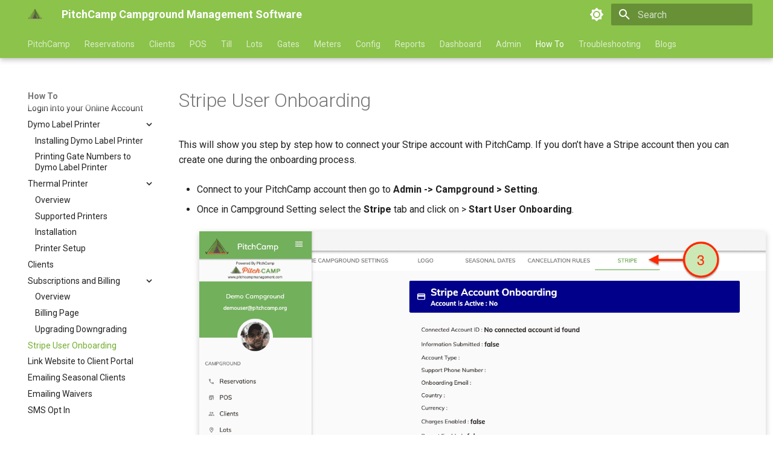

--- FILE ---
content_type: text/html; charset=utf-8
request_url: https://www.pitchcampmanagement.com/docs/howto/stripe_user_onboarding/
body_size: 8838
content:

<!doctype html>
<html lang="en" class="no-js">
  <head>
    
      <meta charset="utf-8">
      <meta name="viewport" content="width=device-width,initial-scale=1">
      
        <meta name="description" content="Online booking software for campgrounds.">
      
      
        <meta name="author" content="Luc Legault">
      
      
      
        <link rel="prev" href="../billing/upgrading_downgrading/">
      
      
        <link rel="next" href="../link_website_to_your_client_portal/">
      
      
      <link rel="icon" href="../../assets/images/favicon.png">
      <meta name="generator" content="mkdocs-1.5.3, mkdocs-material-9.4.6">
    
    
      
        <title>Stripe User Onboarding - PitchCamp Campground Management Software</title>
      
    
    
      <link rel="stylesheet" href="../../assets/stylesheets/main.35e1ed30.min.css">
      
        
        <link rel="stylesheet" href="../../assets/stylesheets/palette.356b1318.min.css">
      
      


    
    
      
    
    
      
        
        
        <link rel="preconnect" href="https://fonts.gstatic.com" crossorigin>
        <link rel="stylesheet" href="https://fonts.googleapis.com/css?family=Roboto:300,300i,400,400i,700,700i%7CRoboto+Mono:400,400i,700,700i&display=fallback">
        <style>:root{--md-text-font:"Roboto";--md-code-font:"Roboto Mono"}</style>
      
    
    
    <script>__md_scope=new URL("../..",location),__md_hash=e=>[...e].reduce((e,_)=>(e<<5)-e+_.charCodeAt(0),0),__md_get=(e,_=localStorage,t=__md_scope)=>JSON.parse(_.getItem(t.pathname+"."+e)),__md_set=(e,_,t=localStorage,a=__md_scope)=>{try{t.setItem(a.pathname+"."+e,JSON.stringify(_))}catch(e){}}</script>
    
      

    
    
    
  </head>
  
  
    
    
      
    
    
    
    
    <body dir="ltr" data-md-color-scheme="default" data-md-color-primary="light-green" data-md-color-accent="deep-orange">
  
    
    
      <script>var palette=__md_get("__palette");if(palette&&"object"==typeof palette.color)for(var key of Object.keys(palette.color))document.body.setAttribute("data-md-color-"+key,palette.color[key])</script>
    
    <input class="md-toggle" data-md-toggle="drawer" type="checkbox" id="__drawer" autocomplete="off">
    <input class="md-toggle" data-md-toggle="search" type="checkbox" id="__search" autocomplete="off">
    <label class="md-overlay" for="__drawer"></label>
    <div data-md-component="skip">
      
    </div>
    <div data-md-component="announce">
      
    </div>
    
    
      

  

<header class="md-header md-header--shadow md-header--lifted" data-md-component="header">
  <nav class="md-header__inner md-grid" aria-label="Header">
    <a href="../.." title="PitchCamp Campground Management Software" class="md-header__button md-logo" aria-label="PitchCamp Campground Management Software" data-md-component="logo">
      
  <img src="../../assets/images/favicon.png" alt="logo">

    </a>
    <label class="md-header__button md-icon" for="__drawer">
      
      <svg xmlns="http://www.w3.org/2000/svg" viewBox="0 0 24 24"><path d="M3 6h18v2H3V6m0 5h18v2H3v-2m0 5h18v2H3v-2Z"/></svg>
    </label>
    <div class="md-header__title" data-md-component="header-title">
      <div class="md-header__ellipsis">
        <div class="md-header__topic">
          <span class="md-ellipsis">
            PitchCamp Campground Management Software
          </span>
        </div>
        <div class="md-header__topic" data-md-component="header-topic">
          <span class="md-ellipsis">
            
              Stripe User Onboarding
            
          </span>
        </div>
      </div>
    </div>
    
      
        <form class="md-header__option" data-md-component="palette">
  
    
    
    
    <input class="md-option" data-md-color-media="" data-md-color-scheme="default" data-md-color-primary="light-green" data-md-color-accent="deep-orange"  aria-label="Switch to dark mode"  type="radio" name="__palette" id="__palette_1">
    
      <label class="md-header__button md-icon" title="Switch to dark mode" for="__palette_2" hidden>
        <svg xmlns="http://www.w3.org/2000/svg" viewBox="0 0 24 24"><path d="M12 8a4 4 0 0 0-4 4 4 4 0 0 0 4 4 4 4 0 0 0 4-4 4 4 0 0 0-4-4m0 10a6 6 0 0 1-6-6 6 6 0 0 1 6-6 6 6 0 0 1 6 6 6 6 0 0 1-6 6m8-9.31V4h-4.69L12 .69 8.69 4H4v4.69L.69 12 4 15.31V20h4.69L12 23.31 15.31 20H20v-4.69L23.31 12 20 8.69Z"/></svg>
      </label>
    
  
    
    
    
    <input class="md-option" data-md-color-media="" data-md-color-scheme="slate" data-md-color-primary="light-green" data-md-color-accent="deep-orange"  aria-label="Switch to light mode"  type="radio" name="__palette" id="__palette_2">
    
      <label class="md-header__button md-icon" title="Switch to light mode" for="__palette_1" hidden>
        <svg xmlns="http://www.w3.org/2000/svg" viewBox="0 0 24 24"><path d="M12 18c-.89 0-1.74-.2-2.5-.55C11.56 16.5 13 14.42 13 12c0-2.42-1.44-4.5-3.5-5.45C10.26 6.2 11.11 6 12 6a6 6 0 0 1 6 6 6 6 0 0 1-6 6m8-9.31V4h-4.69L12 .69 8.69 4H4v4.69L.69 12 4 15.31V20h4.69L12 23.31 15.31 20H20v-4.69L23.31 12 20 8.69Z"/></svg>
      </label>
    
  
</form>
      
    
    
    
      <label class="md-header__button md-icon" for="__search">
        
        <svg xmlns="http://www.w3.org/2000/svg" viewBox="0 0 24 24"><path d="M9.5 3A6.5 6.5 0 0 1 16 9.5c0 1.61-.59 3.09-1.56 4.23l.27.27h.79l5 5-1.5 1.5-5-5v-.79l-.27-.27A6.516 6.516 0 0 1 9.5 16 6.5 6.5 0 0 1 3 9.5 6.5 6.5 0 0 1 9.5 3m0 2C7 5 5 7 5 9.5S7 14 9.5 14 14 12 14 9.5 12 5 9.5 5Z"/></svg>
      </label>
      <div class="md-search" data-md-component="search" role="dialog">
  <label class="md-search__overlay" for="__search"></label>
  <div class="md-search__inner" role="search">
    <form class="md-search__form" name="search">
      <input type="text" class="md-search__input" name="query" aria-label="Search" placeholder="Search" autocapitalize="off" autocorrect="off" autocomplete="off" spellcheck="false" data-md-component="search-query" required>
      <label class="md-search__icon md-icon" for="__search">
        
        <svg xmlns="http://www.w3.org/2000/svg" viewBox="0 0 24 24"><path d="M9.5 3A6.5 6.5 0 0 1 16 9.5c0 1.61-.59 3.09-1.56 4.23l.27.27h.79l5 5-1.5 1.5-5-5v-.79l-.27-.27A6.516 6.516 0 0 1 9.5 16 6.5 6.5 0 0 1 3 9.5 6.5 6.5 0 0 1 9.5 3m0 2C7 5 5 7 5 9.5S7 14 9.5 14 14 12 14 9.5 12 5 9.5 5Z"/></svg>
        
        <svg xmlns="http://www.w3.org/2000/svg" viewBox="0 0 24 24"><path d="M20 11v2H8l5.5 5.5-1.42 1.42L4.16 12l7.92-7.92L13.5 5.5 8 11h12Z"/></svg>
      </label>
      <nav class="md-search__options" aria-label="Search">
        
          <a href="javascript:void(0)" class="md-search__icon md-icon" title="Share" aria-label="Share" data-clipboard data-clipboard-text="" data-md-component="search-share" tabindex="-1">
            
            <svg xmlns="http://www.w3.org/2000/svg" viewBox="0 0 24 24"><path d="M18 16.08c-.76 0-1.44.3-1.96.77L8.91 12.7c.05-.23.09-.46.09-.7 0-.24-.04-.47-.09-.7l7.05-4.11c.54.5 1.25.81 2.04.81a3 3 0 0 0 3-3 3 3 0 0 0-3-3 3 3 0 0 0-3 3c0 .24.04.47.09.7L8.04 9.81C7.5 9.31 6.79 9 6 9a3 3 0 0 0-3 3 3 3 0 0 0 3 3c.79 0 1.5-.31 2.04-.81l7.12 4.15c-.05.21-.08.43-.08.66 0 1.61 1.31 2.91 2.92 2.91 1.61 0 2.92-1.3 2.92-2.91A2.92 2.92 0 0 0 18 16.08Z"/></svg>
          </a>
        
        <button type="reset" class="md-search__icon md-icon" title="Clear" aria-label="Clear" tabindex="-1">
          
          <svg xmlns="http://www.w3.org/2000/svg" viewBox="0 0 24 24"><path d="M19 6.41 17.59 5 12 10.59 6.41 5 5 6.41 10.59 12 5 17.59 6.41 19 12 13.41 17.59 19 19 17.59 13.41 12 19 6.41Z"/></svg>
        </button>
      </nav>
      
        <div class="md-search__suggest" data-md-component="search-suggest"></div>
      
    </form>
    <div class="md-search__output">
      <div class="md-search__scrollwrap" data-md-scrollfix>
        <div class="md-search-result" data-md-component="search-result">
          <div class="md-search-result__meta">
            Initializing search
          </div>
          <ol class="md-search-result__list" role="presentation"></ol>
        </div>
      </div>
    </div>
  </div>
</div>
    
    
  </nav>
  
    
      
<nav class="md-tabs" aria-label="Tabs" data-md-component="tabs">
  <div class="md-grid">
    <ul class="md-tabs__list">
      
        
  
  
  
    
    
      <li class="md-tabs__item">
        <a href="../.." class="md-tabs__link">
          
  
    
  
  PitchCamp

        </a>
      </li>
    
  

      
        
  
  
  
    
    
      <li class="md-tabs__item">
        <a href="../../reservations/reservation_grid/" class="md-tabs__link">
          
  
    
  
  Reservations

        </a>
      </li>
    
  

      
        
  
  
  
    
    
      <li class="md-tabs__item">
        <a href="../../clients/client_grid/" class="md-tabs__link">
          
  
    
  
  Clients

        </a>
      </li>
    
  

      
        
  
  
  
    
    
      <li class="md-tabs__item">
        <a href="../../pos/overview/" class="md-tabs__link">
          
  
    
  
  POS

        </a>
      </li>
    
  

      
        
  
  
  
    
    
      <li class="md-tabs__item">
        <a href="../../till/overview/" class="md-tabs__link">
          
  
    
  
  Till

        </a>
      </li>
    
  

      
        
  
  
  
    
    
      <li class="md-tabs__item">
        <a href="../../lots/overview/" class="md-tabs__link">
          
  
    
  
  Lots

        </a>
      </li>
    
  

      
        
  
  
  
    
    
      <li class="md-tabs__item">
        <a href="../gates/" class="md-tabs__link">
          
  
    
  
  Gates

        </a>
      </li>
    
  

      
        
  
  
  
    
    
      <li class="md-tabs__item">
        <a href="../../meters/overview/" class="md-tabs__link">
          
  
    
  
  Meters

        </a>
      </li>
    
  

      
        
  
  
  
    
    
      <li class="md-tabs__item">
        <a href="../../config/campground_events/" class="md-tabs__link">
          
  
    
  
  Config

        </a>
      </li>
    
  

      
        
  
  
  
    
    
      <li class="md-tabs__item">
        <a href="../report/" class="md-tabs__link">
          
  
    
  
  Reports

        </a>
      </li>
    
  

      
        
  
  
  
    
    
      <li class="md-tabs__item">
        <a href="../../dashboard/overview/" class="md-tabs__link">
          
  
    
  
  Dashboard

        </a>
      </li>
    
  

      
        
  
  
  
    
    
      
  
  
  
    
    
      <li class="md-tabs__item">
        <a href="../../campground_settings/info/" class="md-tabs__link">
          
  
    
  
  Admin

        </a>
      </li>
    
  

    
  

      
        
  
  
    
  
  
    
    
      <li class="md-tabs__item md-tabs__item--active">
        <a href="../introduction/" class="md-tabs__link">
          
  
    
  
  How To

        </a>
      </li>
    
  

      
        
  
  
  
    
    
      <li class="md-tabs__item">
        <a href="../../troubleshooting/timeline_not_displaying_conflicts/" class="md-tabs__link">
          
  
    
  
  Troubleshooting

        </a>
      </li>
    
  

      
        
  
  
  
    
    
      <li class="md-tabs__item">
        <a href="../../blogs/2023/3_strategies_to_boost_your_campground_revenue/" class="md-tabs__link">
          
  
    
  
  Blogs

        </a>
      </li>
    
  

      
    </ul>
  </div>
</nav>
    
  
</header>
    
    <div class="md-container" data-md-component="container">
      
      
        
      
      <main class="md-main" data-md-component="main">
        <div class="md-main__inner md-grid">
          
            
              
              <div class="md-sidebar md-sidebar--primary" data-md-component="sidebar" data-md-type="navigation" >
                <div class="md-sidebar__scrollwrap">
                  <div class="md-sidebar__inner">
                    


  


  

<nav class="md-nav md-nav--primary md-nav--lifted md-nav--integrated" aria-label="Navigation" data-md-level="0">
  <label class="md-nav__title" for="__drawer">
    <a href="../.." title="PitchCamp Campground Management Software" class="md-nav__button md-logo" aria-label="PitchCamp Campground Management Software" data-md-component="logo">
      
  <img src="../../assets/images/favicon.png" alt="logo">

    </a>
    PitchCamp Campground Management Software
  </label>
  
  <ul class="md-nav__list" data-md-scrollfix>
    
      
      
  
  
  
    
    
      
        
          
        
      
        
      
        
      
        
      
        
      
    
    
    
    
      
      
    
    <li class="md-nav__item md-nav__item--section md-nav__item--nested">
      
        
        
        
          
        
        <input class="md-nav__toggle md-toggle md-toggle--indeterminate" type="checkbox" id="__nav_1" >
        
          
          
          <div class="md-nav__link md-nav__container">
            <a href="../.." class="md-nav__link ">
              
  
  <span class="md-ellipsis">
    PitchCamp
  </span>
  

            </a>
            
              
              <label class="md-nav__link " for="__nav_1" id="__nav_1_label" tabindex="">
                <span class="md-nav__icon md-icon"></span>
              </label>
            
          </div>
        
        <nav class="md-nav" data-md-level="1" aria-labelledby="__nav_1_label" aria-expanded="false">
          <label class="md-nav__title" for="__nav_1">
            <span class="md-nav__icon md-icon"></span>
            PitchCamp
          </label>
          <ul class="md-nav__list" data-md-scrollfix>
            
              
            
              
                
  
  
  
    <li class="md-nav__item">
      <a href="../../about-pitchcamp/" class="md-nav__link">
        
  
  <span class="md-ellipsis">
    About PitchCamp
  </span>
  

      </a>
    </li>
  

              
            
              
                
  
  
  
    <li class="md-nav__item">
      <a href="../../terms_conditions/" class="md-nav__link">
        
  
  <span class="md-ellipsis">
    Terms and Conditions
  </span>
  

      </a>
    </li>
  

              
            
              
                
  
  
  
    <li class="md-nav__item">
      <a href="../../privacy_policy/" class="md-nav__link">
        
  
  <span class="md-ellipsis">
    Privacy Policy
  </span>
  

      </a>
    </li>
  

              
            
              
                
  
  
  
    <li class="md-nav__item">
      <a href="../../release-notes/" class="md-nav__link">
        
  
  <span class="md-ellipsis">
    Release Notes
  </span>
  

      </a>
    </li>
  

              
            
          </ul>
        </nav>
      
    </li>
  

    
      
      
  
  
  
    
    
      
        
      
        
      
        
      
        
      
        
      
        
      
        
      
        
      
        
      
        
      
        
      
        
      
        
      
        
      
    
    
    
    
      
      
    
    <li class="md-nav__item md-nav__item--section md-nav__item--nested">
      
        
        
        
          
        
        <input class="md-nav__toggle md-toggle md-toggle--indeterminate" type="checkbox" id="__nav_2" >
        
          
          <label class="md-nav__link" for="__nav_2" id="__nav_2_label" tabindex="">
            
  
  <span class="md-ellipsis">
    Reservations
  </span>
  

            <span class="md-nav__icon md-icon"></span>
          </label>
        
        <nav class="md-nav" data-md-level="1" aria-labelledby="__nav_2_label" aria-expanded="false">
          <label class="md-nav__title" for="__nav_2">
            <span class="md-nav__icon md-icon"></span>
            Reservations
          </label>
          <ul class="md-nav__list" data-md-scrollfix>
            
              
                
  
  
  
    <li class="md-nav__item">
      <a href="../../reservations/reservation_grid/" class="md-nav__link">
        
  
  <span class="md-ellipsis">
    Reservation Panel
  </span>
  

      </a>
    </li>
  

              
            
              
                
  
  
  
    
    
      
        
      
    
    
    
    
    <li class="md-nav__item md-nav__item--nested">
      
        
        
        
          
        
        <input class="md-nav__toggle md-toggle md-toggle--indeterminate" type="checkbox" id="__nav_2_2" >
        
          
          <label class="md-nav__link" for="__nav_2_2" id="__nav_2_2_label" tabindex="0">
            
  
  <span class="md-ellipsis">
    Online Bookings
  </span>
  

            <span class="md-nav__icon md-icon"></span>
          </label>
        
        <nav class="md-nav" data-md-level="2" aria-labelledby="__nav_2_2_label" aria-expanded="false">
          <label class="md-nav__title" for="__nav_2_2">
            <span class="md-nav__icon md-icon"></span>
            Online Bookings
          </label>
          <ul class="md-nav__list" data-md-scrollfix>
            
              
                
  
  
  
    
    
      
        
      
        
      
        
      
    
    
    
    
    <li class="md-nav__item md-nav__item--nested">
      
        
        
        
          
        
        <input class="md-nav__toggle md-toggle md-toggle--indeterminate" type="checkbox" id="__nav_2_2_1" >
        
          
          <label class="md-nav__link" for="__nav_2_2_1" id="__nav_2_2_1_label" tabindex="0">
            
  
  <span class="md-ellipsis">
    Google Analytics
  </span>
  

            <span class="md-nav__icon md-icon"></span>
          </label>
        
        <nav class="md-nav" data-md-level="3" aria-labelledby="__nav_2_2_1_label" aria-expanded="false">
          <label class="md-nav__title" for="__nav_2_2_1">
            <span class="md-nav__icon md-icon"></span>
            Google Analytics
          </label>
          <ul class="md-nav__list" data-md-scrollfix>
            
              
                
  
  
  
    <li class="md-nav__item">
      <a href="../../reservations/online_bookings/google_analytics/overview/" class="md-nav__link">
        
  
  <span class="md-ellipsis">
    Overview
  </span>
  

      </a>
    </li>
  

              
            
              
                
  
  
  
    <li class="md-nav__item">
      <a href="../../reservations/online_bookings/google_analytics/setting_up_google_analytics/" class="md-nav__link">
        
  
  <span class="md-ellipsis">
    Setting Up Google Analytics
  </span>
  

      </a>
    </li>
  

              
            
              
                
  
  
  
    <li class="md-nav__item">
      <a href="../../reservations/online_bookings/google_analytics/viewing_google_analytics_events/" class="md-nav__link">
        
  
  <span class="md-ellipsis">
    Viewing Google Analytics Events
  </span>
  

      </a>
    </li>
  

              
            
          </ul>
        </nav>
      
    </li>
  

              
            
          </ul>
        </nav>
      
    </li>
  

              
            
              
                
  
  
  
    <li class="md-nav__item">
      <a href="../../reservations/filters_search/" class="md-nav__link">
        
  
  <span class="md-ellipsis">
    Search Filters
  </span>
  

      </a>
    </li>
  

              
            
              
                
  
  
  
    <li class="md-nav__item">
      <a href="../../reservations/reservation_edit/" class="md-nav__link">
        
  
  <span class="md-ellipsis">
    Editing a Reservation
  </span>
  

      </a>
    </li>
  

              
            
              
                
  
  
  
    <li class="md-nav__item">
      <a href="../../reservations/reservation_new/" class="md-nav__link">
        
  
  <span class="md-ellipsis">
    Creating a New Reservation
  </span>
  

      </a>
    </li>
  

              
            
              
                
  
  
  
    <li class="md-nav__item">
      <a href="../../reservations/blocked_reservations/" class="md-nav__link">
        
  
  <span class="md-ellipsis">
    Blocked Reservations
  </span>
  

      </a>
    </li>
  

              
            
              
                
  
  
  
    <li class="md-nav__item">
      <a href="../../reservations/reservation_renew/" class="md-nav__link">
        
  
  <span class="md-ellipsis">
    Renewing a Reservation
  </span>
  

      </a>
    </li>
  

              
            
              
                
  
  
  
    <li class="md-nav__item">
      <a href="../../reservations/reservation_payment_refund/" class="md-nav__link">
        
  
  <span class="md-ellipsis">
    Refunding a Reservation Payment
  </span>
  

      </a>
    </li>
  

              
            
              
                
  
  
  
    <li class="md-nav__item">
      <a href="../../reservations/reservation_payment/" class="md-nav__link">
        
  
  <span class="md-ellipsis">
    Adding a Reservation Payment
  </span>
  

      </a>
    </li>
  

              
            
              
                
  
  
  
    <li class="md-nav__item">
      <a href="../charges_override/" class="md-nav__link">
        
  
  <span class="md-ellipsis">
    Charges Override
  </span>
  

      </a>
    </li>
  

              
            
              
                
  
  
  
    <li class="md-nav__item">
      <a href="../../reservations/relocating_reservation/" class="md-nav__link">
        
  
  <span class="md-ellipsis">
    Relocating a Reservation
  </span>
  

      </a>
    </li>
  

              
            
              
                
  
  
  
    <li class="md-nav__item">
      <a href="../../reservations/modify_extend_reservation_dates/" class="md-nav__link">
        
  
  <span class="md-ellipsis">
    Modify or Extend Reservation Dates
  </span>
  

      </a>
    </li>
  

              
            
              
                
  
  
  
    <li class="md-nav__item">
      <a href="../../reservations/minimum_stay/" class="md-nav__link">
        
  
  <span class="md-ellipsis">
    Minimum Stay
  </span>
  

      </a>
    </li>
  

              
            
              
                
  
  
  
    <li class="md-nav__item">
      <a href="../../reservations/gated_dates/" class="md-nav__link">
        
  
  <span class="md-ellipsis">
    Gated Dates
  </span>
  

      </a>
    </li>
  

              
            
          </ul>
        </nav>
      
    </li>
  

    
      
      
  
  
  
    
    
      
        
      
        
      
        
      
    
    
    
    
      
      
    
    <li class="md-nav__item md-nav__item--section md-nav__item--nested">
      
        
        
        
          
        
        <input class="md-nav__toggle md-toggle md-toggle--indeterminate" type="checkbox" id="__nav_3" >
        
          
          <label class="md-nav__link" for="__nav_3" id="__nav_3_label" tabindex="">
            
  
  <span class="md-ellipsis">
    Clients
  </span>
  

            <span class="md-nav__icon md-icon"></span>
          </label>
        
        <nav class="md-nav" data-md-level="1" aria-labelledby="__nav_3_label" aria-expanded="false">
          <label class="md-nav__title" for="__nav_3">
            <span class="md-nav__icon md-icon"></span>
            Clients
          </label>
          <ul class="md-nav__list" data-md-scrollfix>
            
              
                
  
  
  
    <li class="md-nav__item">
      <a href="../../clients/client_grid/" class="md-nav__link">
        
  
  <span class="md-ellipsis">
    Clients Panel
  </span>
  

      </a>
    </li>
  

              
            
              
                
  
  
  
    <li class="md-nav__item">
      <a href="../../clients/client_address_autofill/" class="md-nav__link">
        
  
  <span class="md-ellipsis">
    Clients Address Autofill
  </span>
  

      </a>
    </li>
  

              
            
              
                
  
  
  
    <li class="md-nav__item">
      <a href="../../clients/emailing_clients/" class="md-nav__link">
        
  
  <span class="md-ellipsis">
    Emailing Clients
  </span>
  

      </a>
    </li>
  

              
            
          </ul>
        </nav>
      
    </li>
  

    
      
      
  
  
  
    
    
      
        
      
        
      
        
      
        
      
        
      
        
      
        
      
    
    
    
    
      
      
    
    <li class="md-nav__item md-nav__item--section md-nav__item--nested">
      
        
        
        
          
        
        <input class="md-nav__toggle md-toggle md-toggle--indeterminate" type="checkbox" id="__nav_4" >
        
          
          <label class="md-nav__link" for="__nav_4" id="__nav_4_label" tabindex="">
            
  
  <span class="md-ellipsis">
    POS
  </span>
  

            <span class="md-nav__icon md-icon"></span>
          </label>
        
        <nav class="md-nav" data-md-level="1" aria-labelledby="__nav_4_label" aria-expanded="false">
          <label class="md-nav__title" for="__nav_4">
            <span class="md-nav__icon md-icon"></span>
            POS
          </label>
          <ul class="md-nav__list" data-md-scrollfix>
            
              
                
  
  
  
    <li class="md-nav__item">
      <a href="../../pos/overview/" class="md-nav__link">
        
  
  <span class="md-ellipsis">
    Overview
  </span>
  

      </a>
    </li>
  

              
            
              
                
  
  
  
    <li class="md-nav__item">
      <a href="../../pos/adding_inventory/" class="md-nav__link">
        
  
  <span class="md-ellipsis">
    Adding Inventory
  </span>
  

      </a>
    </li>
  

              
            
              
                
  
  
  
    <li class="md-nav__item">
      <a href="../../pos/finding_products/" class="md-nav__link">
        
  
  <span class="md-ellipsis">
    Finding Products
  </span>
  

      </a>
    </li>
  

              
            
              
                
  
  
  
    <li class="md-nav__item">
      <a href="../../pos/making_a_sale/" class="md-nav__link">
        
  
  <span class="md-ellipsis">
    Making a Sale
  </span>
  

      </a>
    </li>
  

              
            
              
                
  
  
  
    <li class="md-nav__item">
      <a href="../../pos/viewing_past_receipts/" class="md-nav__link">
        
  
  <span class="md-ellipsis">
    Viewing Past Receipts
  </span>
  

      </a>
    </li>
  

              
            
              
                
  
  
  
    <li class="md-nav__item">
      <a href="../../pos/making_a_return/" class="md-nav__link">
        
  
  <span class="md-ellipsis">
    Making a Return
  </span>
  

      </a>
    </li>
  

              
            
              
                
  
  
  
    <li class="md-nav__item">
      <a href="../../pos/putting_a_sale_on_hold/" class="md-nav__link">
        
  
  <span class="md-ellipsis">
    Putting a Sale On Hold
  </span>
  

      </a>
    </li>
  

              
            
          </ul>
        </nav>
      
    </li>
  

    
      
      
  
  
  
    
    
      
        
      
        
      
        
      
        
      
        
      
        
      
    
    
    
    
      
      
    
    <li class="md-nav__item md-nav__item--section md-nav__item--nested">
      
        
        
        
          
        
        <input class="md-nav__toggle md-toggle md-toggle--indeterminate" type="checkbox" id="__nav_5" >
        
          
          <label class="md-nav__link" for="__nav_5" id="__nav_5_label" tabindex="">
            
  
  <span class="md-ellipsis">
    Till
  </span>
  

            <span class="md-nav__icon md-icon"></span>
          </label>
        
        <nav class="md-nav" data-md-level="1" aria-labelledby="__nav_5_label" aria-expanded="false">
          <label class="md-nav__title" for="__nav_5">
            <span class="md-nav__icon md-icon"></span>
            Till
          </label>
          <ul class="md-nav__list" data-md-scrollfix>
            
              
                
  
  
  
    <li class="md-nav__item">
      <a href="../../till/overview/" class="md-nav__link">
        
  
  <span class="md-ellipsis">
    Overview
  </span>
  

      </a>
    </li>
  

              
            
              
                
  
  
  
    <li class="md-nav__item">
      <a href="../../till/managing_tills/" class="md-nav__link">
        
  
  <span class="md-ellipsis">
    Managing Tills
  </span>
  

      </a>
    </li>
  

              
            
              
                
  
  
  
    <li class="md-nav__item">
      <a href="../../till/cash_in_cash_out/" class="md-nav__link">
        
  
  <span class="md-ellipsis">
    Cash In Cash Out
  </span>
  

      </a>
    </li>
  

              
            
              
                
  
  
  
    <li class="md-nav__item">
      <a href="../../till/shift_summary/" class="md-nav__link">
        
  
  <span class="md-ellipsis">
    Shift Summary
  </span>
  

      </a>
    </li>
  

              
            
              
                
  
  
  
    <li class="md-nav__item">
      <a href="../../till/end_of_shift/" class="md-nav__link">
        
  
  <span class="md-ellipsis">
    End of Shift
  </span>
  

      </a>
    </li>
  

              
            
              
                
  
  
  
    <li class="md-nav__item">
      <a href="../../till/viewing_past_end_of_shift_receipts/" class="md-nav__link">
        
  
  <span class="md-ellipsis">
    Viewing Past End of Shift
  </span>
  

      </a>
    </li>
  

              
            
          </ul>
        </nav>
      
    </li>
  

    
      
      
  
  
  
    
    
      
        
      
        
      
        
      
        
      
        
      
        
      
        
      
        
      
        
      
        
      
        
      
        
      
        
      
        
      
        
      
        
      
        
      
    
    
    
    
      
      
    
    <li class="md-nav__item md-nav__item--section md-nav__item--nested">
      
        
        
        
          
        
        <input class="md-nav__toggle md-toggle md-toggle--indeterminate" type="checkbox" id="__nav_6" >
        
          
          <label class="md-nav__link" for="__nav_6" id="__nav_6_label" tabindex="">
            
  
  <span class="md-ellipsis">
    Lots
  </span>
  

            <span class="md-nav__icon md-icon"></span>
          </label>
        
        <nav class="md-nav" data-md-level="1" aria-labelledby="__nav_6_label" aria-expanded="false">
          <label class="md-nav__title" for="__nav_6">
            <span class="md-nav__icon md-icon"></span>
            Lots
          </label>
          <ul class="md-nav__list" data-md-scrollfix>
            
              
                
  
  
  
    <li class="md-nav__item">
      <a href="../../lots/overview/" class="md-nav__link">
        
  
  <span class="md-ellipsis">
    Overview
  </span>
  

      </a>
    </li>
  

              
            
              
                
  
  
  
    <li class="md-nav__item">
      <a href="../../lots/lot_grid/" class="md-nav__link">
        
  
  <span class="md-ellipsis">
    Adding a Lot
  </span>
  

      </a>
    </li>
  

              
            
              
                
  
  
  
    <li class="md-nav__item">
      <a href="../../lots/lead_time_window/" class="md-nav__link">
        
  
  <span class="md-ellipsis">
    Lot Lead Time
  </span>
  

      </a>
    </li>
  

              
            
              
                
  
  
  
    <li class="md-nav__item">
      <a href="../../lot_availability/online_lot_availability/" class="md-nav__link">
        
  
  <span class="md-ellipsis">
    Lot Online Availability
  </span>
  

      </a>
    </li>
  

              
            
              
                
  
  
  
    <li class="md-nav__item">
      <a href="../../lots/fulfillment_reminder/" class="md-nav__link">
        
  
  <span class="md-ellipsis">
    Lot Fulfillment Reminder
  </span>
  

      </a>
    </li>
  

              
            
              
                
  
  
  
    <li class="md-nav__item">
      <a href="../../lots/lot_utilities/" class="md-nav__link">
        
  
  <span class="md-ellipsis">
    Lot Utilities
  </span>
  

      </a>
    </li>
  

              
            
              
                
  
  
  
    <li class="md-nav__item">
      <a href="../../lots/lot_client_communication/" class="md-nav__link">
        
  
  <span class="md-ellipsis">
    Lot Client Communication
  </span>
  

      </a>
    </li>
  

              
            
              
                
  
  
  
    <li class="md-nav__item">
      <a href="../../lots/stay_duration_availability/" class="md-nav__link">
        
  
  <span class="md-ellipsis">
    Lot Stay Duration Availability
  </span>
  

      </a>
    </li>
  

              
            
              
                
  
  
  
    <li class="md-nav__item">
      <a href="../../lots/lot_min_max_length/" class="md-nav__link">
        
  
  <span class="md-ellipsis">
    Lot Min & Max Length
  </span>
  

      </a>
    </li>
  

              
            
              
                
  
  
  
    <li class="md-nav__item">
      <a href="../../lot_notification/lot_notification/" class="md-nav__link">
        
  
  <span class="md-ellipsis">
    Lot Notification Popup
  </span>
  

      </a>
    </li>
  

              
            
              
                
  
  
  
    <li class="md-nav__item">
      <a href="../../lot_direction/lot_direction/" class="md-nav__link">
        
  
  <span class="md-ellipsis">
    Lot Directions
  </span>
  

      </a>
    </li>
  

              
            
              
                
  
  
  
    <li class="md-nav__item">
      <a href="../../lot_types/lot_types/" class="md-nav__link">
        
  
  <span class="md-ellipsis">
    Lot Types
  </span>
  

      </a>
    </li>
  

              
            
              
                
  
  
  
    <li class="md-nav__item">
      <a href="../../lot_amenities/lot_amenities/" class="md-nav__link">
        
  
  <span class="md-ellipsis">
    Lot Amenities
  </span>
  

      </a>
    </li>
  

              
            
              
                
  
  
  
    <li class="md-nav__item">
      <a href="../../lots/online_checkout_options/" class="md-nav__link">
        
  
  <span class="md-ellipsis">
    Online Checkout Options
  </span>
  

      </a>
    </li>
  

              
            
              
                
  
  
  
    <li class="md-nav__item">
      <a href="../../lots/lot_pictures_descriptions/" class="md-nav__link">
        
  
  <span class="md-ellipsis">
    Lot Pictures Descriptions
  </span>
  

      </a>
    </li>
  

              
            
              
                
  
  
  
    <li class="md-nav__item">
      <a href="../../booking_calendar/booking_calendar/" class="md-nav__link">
        
  
  <span class="md-ellipsis">
    OTA Booking Calendars
  </span>
  

      </a>
    </li>
  

              
            
              
                
  
  
  
    <li class="md-nav__item">
      <a href="../../import_into_google_calendar/import_into_google_calendar/" class="md-nav__link">
        
  
  <span class="md-ellipsis">
    Import Reservations into Google Calendars
  </span>
  

      </a>
    </li>
  

              
            
          </ul>
        </nav>
      
    </li>
  

    
      
      
  
  
  
    
    
      
        
      
        
      
    
    
    
    
      
      
    
    <li class="md-nav__item md-nav__item--section md-nav__item--nested">
      
        
        
        
          
        
        <input class="md-nav__toggle md-toggle md-toggle--indeterminate" type="checkbox" id="__nav_7" >
        
          
          <label class="md-nav__link" for="__nav_7" id="__nav_7_label" tabindex="">
            
  
  <span class="md-ellipsis">
    Gates
  </span>
  

            <span class="md-nav__icon md-icon"></span>
          </label>
        
        <nav class="md-nav" data-md-level="1" aria-labelledby="__nav_7_label" aria-expanded="false">
          <label class="md-nav__title" for="__nav_7">
            <span class="md-nav__icon md-icon"></span>
            Gates
          </label>
          <ul class="md-nav__list" data-md-scrollfix>
            
              
                
  
  
  
    <li class="md-nav__item">
      <a href="../gates/" class="md-nav__link">
        
  
  <span class="md-ellipsis">
    Overview
  </span>
  

      </a>
    </li>
  

              
            
              
                
  
  
  
    <li class="md-nav__item">
      <a href="../../gate_access/gate_access_grid/" class="md-nav__link">
        
  
  <span class="md-ellipsis">
    Gate Access Panel
  </span>
  

      </a>
    </li>
  

              
            
          </ul>
        </nav>
      
    </li>
  

    
      
      
  
  
  
    
    
      
        
      
        
      
        
      
        
      
        
      
        
      
        
      
    
    
    
    
      
      
    
    <li class="md-nav__item md-nav__item--section md-nav__item--nested">
      
        
        
        
          
        
        <input class="md-nav__toggle md-toggle md-toggle--indeterminate" type="checkbox" id="__nav_8" >
        
          
          <label class="md-nav__link" for="__nav_8" id="__nav_8_label" tabindex="">
            
  
  <span class="md-ellipsis">
    Meters
  </span>
  

            <span class="md-nav__icon md-icon"></span>
          </label>
        
        <nav class="md-nav" data-md-level="1" aria-labelledby="__nav_8_label" aria-expanded="false">
          <label class="md-nav__title" for="__nav_8">
            <span class="md-nav__icon md-icon"></span>
            Meters
          </label>
          <ul class="md-nav__list" data-md-scrollfix>
            
              
                
  
  
  
    <li class="md-nav__item">
      <a href="../../meters/overview/" class="md-nav__link">
        
  
  <span class="md-ellipsis">
    Overview
  </span>
  

      </a>
    </li>
  

              
            
              
                
  
  
  
    <li class="md-nav__item">
      <a href="../../meters/meter_configuration/" class="md-nav__link">
        
  
  <span class="md-ellipsis">
    Meter Configuration
  </span>
  

      </a>
    </li>
  

              
            
              
                
  
  
  
    <li class="md-nav__item">
      <a href="../../meters/meter_assignment/" class="md-nav__link">
        
  
  <span class="md-ellipsis">
    Meter Assignment
  </span>
  

      </a>
    </li>
  

              
            
              
                
  
  
  
    <li class="md-nav__item">
      <a href="../../meters/meter_reading_reservation/" class="md-nav__link">
        
  
  <span class="md-ellipsis">
    Meter Readings from a Reservation
  </span>
  

      </a>
    </li>
  

              
            
              
                
  
  
  
    <li class="md-nav__item">
      <a href="../../meters/meter_bulk_reading/" class="md-nav__link">
        
  
  <span class="md-ellipsis">
    Bulk Meter Readings
  </span>
  

      </a>
    </li>
  

              
            
              
                
  
  
  
    <li class="md-nav__item">
      <a href="../../meters/meter_past_reading/" class="md-nav__link">
        
  
  <span class="md-ellipsis">
    Past Meter Readings
  </span>
  

      </a>
    </li>
  

              
            
              
                
  
  
  
    <li class="md-nav__item">
      <a href="../../meters/taking_meter_readings_walkthrough/" class="md-nav__link">
        
  
  <span class="md-ellipsis">
    Taking Meter Readings
  </span>
  

      </a>
    </li>
  

              
            
          </ul>
        </nav>
      
    </li>
  

    
      
      
  
  
  
    
    
      
        
      
        
      
        
      
        
      
        
      
        
      
        
      
    
    
    
    
      
      
    
    <li class="md-nav__item md-nav__item--section md-nav__item--nested">
      
        
        
        
          
        
        <input class="md-nav__toggle md-toggle md-toggle--indeterminate" type="checkbox" id="__nav_9" >
        
          
          <label class="md-nav__link" for="__nav_9" id="__nav_9_label" tabindex="">
            
  
  <span class="md-ellipsis">
    Config
  </span>
  

            <span class="md-nav__icon md-icon"></span>
          </label>
        
        <nav class="md-nav" data-md-level="1" aria-labelledby="__nav_9_label" aria-expanded="false">
          <label class="md-nav__title" for="__nav_9">
            <span class="md-nav__icon md-icon"></span>
            Config
          </label>
          <ul class="md-nav__list" data-md-scrollfix>
            
              
                
  
  
  
    <li class="md-nav__item">
      <a href="../../config/campground_events/" class="md-nav__link">
        
  
  <span class="md-ellipsis">
    Campground Events
  </span>
  

      </a>
    </li>
  

              
            
              
                
  
  
  
    <li class="md-nav__item">
      <a href="../../config/waivers/" class="md-nav__link">
        
  
  <span class="md-ellipsis">
    Waivers
  </span>
  

      </a>
    </li>
  

              
            
              
                
  
  
  
    <li class="md-nav__item">
      <a href="../../config/emails/" class="md-nav__link">
        
  
  <span class="md-ellipsis">
    Emails
  </span>
  

      </a>
    </li>
  

              
            
              
                
  
  
  
    <li class="md-nav__item">
      <a href="../../receipt_disclaimer/receipt_disclaimer/" class="md-nav__link">
        
  
  <span class="md-ellipsis">
    Receipt Disclaimer Panel
  </span>
  

      </a>
    </li>
  

              
            
              
                
  
  
  
    <li class="md-nav__item">
      <a href="../../map/map_editor/" class="md-nav__link">
        
  
  <span class="md-ellipsis">
    Map Editor
  </span>
  

      </a>
    </li>
  

              
            
              
                
  
  
  
    <li class="md-nav__item">
      <a href="../kiosk/" class="md-nav__link">
        
  
  <span class="md-ellipsis">
    Kiosk
  </span>
  

      </a>
    </li>
  

              
            
              
                
  
  
  
    
    
      
        
      
        
      
    
    
    
    
    <li class="md-nav__item md-nav__item--nested">
      
        
        
        
          
        
        <input class="md-nav__toggle md-toggle md-toggle--indeterminate" type="checkbox" id="__nav_9_7" >
        
          
          <label class="md-nav__link" for="__nav_9_7" id="__nav_9_7_label" tabindex="0">
            
  
  <span class="md-ellipsis">
    Waitlist
  </span>
  

            <span class="md-nav__icon md-icon"></span>
          </label>
        
        <nav class="md-nav" data-md-level="2" aria-labelledby="__nav_9_7_label" aria-expanded="false">
          <label class="md-nav__title" for="__nav_9_7">
            <span class="md-nav__icon md-icon"></span>
            Waitlist
          </label>
          <ul class="md-nav__list" data-md-scrollfix>
            
              
                
  
  
  
    <li class="md-nav__item">
      <a href="../../config/waitlist/waitlist_administration/" class="md-nav__link">
        
  
  <span class="md-ellipsis">
    Waitlist Administration
  </span>
  

      </a>
    </li>
  

              
            
              
                
  
  
  
    <li class="md-nav__item">
      <a href="../../config/waitlist/waitlist_booking_page/" class="md-nav__link">
        
  
  <span class="md-ellipsis">
    Waitlist Booking Page
  </span>
  

      </a>
    </li>
  

              
            
          </ul>
        </nav>
      
    </li>
  

              
            
          </ul>
        </nav>
      
    </li>
  

    
      
      
  
  
  
    
    
      
        
      
        
      
        
      
        
      
        
      
        
      
    
    
    
    
      
      
    
    <li class="md-nav__item md-nav__item--section md-nav__item--nested">
      
        
        
        
          
        
        <input class="md-nav__toggle md-toggle md-toggle--indeterminate" type="checkbox" id="__nav_10" >
        
          
          <label class="md-nav__link" for="__nav_10" id="__nav_10_label" tabindex="">
            
  
  <span class="md-ellipsis">
    Reports
  </span>
  

            <span class="md-nav__icon md-icon"></span>
          </label>
        
        <nav class="md-nav" data-md-level="1" aria-labelledby="__nav_10_label" aria-expanded="false">
          <label class="md-nav__title" for="__nav_10">
            <span class="md-nav__icon md-icon"></span>
            Reports
          </label>
          <ul class="md-nav__list" data-md-scrollfix>
            
              
                
  
  
  
    <li class="md-nav__item">
      <a href="../report/" class="md-nav__link">
        
  
  <span class="md-ellipsis">
    Overview
  </span>
  

      </a>
    </li>
  

              
            
              
                
  
  
  
    <li class="md-nav__item">
      <a href="../../reports/payment_summary/" class="md-nav__link">
        
  
  <span class="md-ellipsis">
    Payment Summary
  </span>
  

      </a>
    </li>
  

              
            
              
                
  
  
  
    <li class="md-nav__item">
      <a href="../../reports/seasonal_revenue/" class="md-nav__link">
        
  
  <span class="md-ellipsis">
    Seasonal Revenue
  </span>
  

      </a>
    </li>
  

              
            
              
                
  
  
  
    <li class="md-nav__item">
      <a href="../../reports/reservation_payment_allocation/" class="md-nav__link">
        
  
  <span class="md-ellipsis">
    Reservation Payment Allocation
  </span>
  

      </a>
    </li>
  

              
            
              
                
  
  
  
    <li class="md-nav__item">
      <a href="../../reports/sales_reconciliation/" class="md-nav__link">
        
  
  <span class="md-ellipsis">
    Sales Reconciliation
  </span>
  

      </a>
    </li>
  

              
            
              
                
  
  
  
    <li class="md-nav__item">
      <a href="../../reports/printing_the_reservation_grid/" class="md-nav__link">
        
  
  <span class="md-ellipsis">
    Printing the Reservation Grid
  </span>
  

      </a>
    </li>
  

              
            
          </ul>
        </nav>
      
    </li>
  

    
      
      
  
  
  
    
    
      
        
      
        
      
    
    
    
    
      
      
    
    <li class="md-nav__item md-nav__item--section md-nav__item--nested">
      
        
        
        
          
        
        <input class="md-nav__toggle md-toggle md-toggle--indeterminate" type="checkbox" id="__nav_11" >
        
          
          <label class="md-nav__link" for="__nav_11" id="__nav_11_label" tabindex="">
            
  
  <span class="md-ellipsis">
    Dashboard
  </span>
  

            <span class="md-nav__icon md-icon"></span>
          </label>
        
        <nav class="md-nav" data-md-level="1" aria-labelledby="__nav_11_label" aria-expanded="false">
          <label class="md-nav__title" for="__nav_11">
            <span class="md-nav__icon md-icon"></span>
            Dashboard
          </label>
          <ul class="md-nav__list" data-md-scrollfix>
            
              
                
  
  
  
    <li class="md-nav__item">
      <a href="../../dashboard/overview/" class="md-nav__link">
        
  
  <span class="md-ellipsis">
    Overview
  </span>
  

      </a>
    </li>
  

              
            
              
                
  
  
  
    <li class="md-nav__item">
      <a href="../../dashboard/client_acquisition/" class="md-nav__link">
        
  
  <span class="md-ellipsis">
    Client Acquisition
  </span>
  

      </a>
    </li>
  

              
            
          </ul>
        </nav>
      
    </li>
  

    
      
      
  
  
  
    
    
      
        
      
        
      
        
      
        
      
        
      
        
      
        
      
    
    
    
    
      
      
    
    <li class="md-nav__item md-nav__item--section md-nav__item--nested">
      
        
        
        
          
        
        <input class="md-nav__toggle md-toggle md-toggle--indeterminate" type="checkbox" id="__nav_12" >
        
          
          <label class="md-nav__link" for="__nav_12" id="__nav_12_label" tabindex="">
            
  
  <span class="md-ellipsis">
    Admin
  </span>
  

            <span class="md-nav__icon md-icon"></span>
          </label>
        
        <nav class="md-nav" data-md-level="1" aria-labelledby="__nav_12_label" aria-expanded="false">
          <label class="md-nav__title" for="__nav_12">
            <span class="md-nav__icon md-icon"></span>
            Admin
          </label>
          <ul class="md-nav__list" data-md-scrollfix>
            
              
                
  
  
  
    
    
      
        
      
        
      
        
      
        
      
        
      
    
    
    
    
    <li class="md-nav__item md-nav__item--nested">
      
        
        
        
          
        
        <input class="md-nav__toggle md-toggle md-toggle--indeterminate" type="checkbox" id="__nav_12_1" >
        
          
          <label class="md-nav__link" for="__nav_12_1" id="__nav_12_1_label" tabindex="0">
            
  
  <span class="md-ellipsis">
    Campground Settings
  </span>
  

            <span class="md-nav__icon md-icon"></span>
          </label>
        
        <nav class="md-nav" data-md-level="2" aria-labelledby="__nav_12_1_label" aria-expanded="false">
          <label class="md-nav__title" for="__nav_12_1">
            <span class="md-nav__icon md-icon"></span>
            Campground Settings
          </label>
          <ul class="md-nav__list" data-md-scrollfix>
            
              
                
  
  
  
    <li class="md-nav__item">
      <a href="../../campground_settings/info/" class="md-nav__link">
        
  
  <span class="md-ellipsis">
    Info
  </span>
  

      </a>
    </li>
  

              
            
              
                
  
  
  
    <li class="md-nav__item">
      <a href="../../campground_settings/logo/" class="md-nav__link">
        
  
  <span class="md-ellipsis">
    Logo
  </span>
  

      </a>
    </li>
  

              
            
              
                
  
  
  
    <li class="md-nav__item">
      <a href="../../campground_settings/online_settings/" class="md-nav__link">
        
  
  <span class="md-ellipsis">
    Online Campground Settings
  </span>
  

      </a>
    </li>
  

              
            
              
                
  
  
  
    <li class="md-nav__item">
      <a href="../../campground_settings/seasonal_dates/" class="md-nav__link">
        
  
  <span class="md-ellipsis">
    Seasonal Dates
  </span>
  

      </a>
    </li>
  

              
            
              
                
  
  
  
    <li class="md-nav__item">
      <a href="../../campground_settings/campground_settings/" class="md-nav__link">
        
  
  <span class="md-ellipsis">
    Campground Settings
  </span>
  

      </a>
    </li>
  

              
            
          </ul>
        </nav>
      
    </li>
  

              
            
              
                
  
  
  
    
    
      
        
      
        
      
        
      
    
    
    
    
    <li class="md-nav__item md-nav__item--nested">
      
        
        
        
          
        
        <input class="md-nav__toggle md-toggle md-toggle--indeterminate" type="checkbox" id="__nav_12_2" >
        
          
          <label class="md-nav__link" for="__nav_12_2" id="__nav_12_2_label" tabindex="0">
            
  
  <span class="md-ellipsis">
    Rates
  </span>
  

            <span class="md-nav__icon md-icon"></span>
          </label>
        
        <nav class="md-nav" data-md-level="2" aria-labelledby="__nav_12_2_label" aria-expanded="false">
          <label class="md-nav__title" for="__nav_12_2">
            <span class="md-nav__icon md-icon"></span>
            Rates
          </label>
          <ul class="md-nav__list" data-md-scrollfix>
            
              
                
  
  
  
    <li class="md-nav__item">
      <a href="../../rates/camping_rates/" class="md-nav__link">
        
  
  <span class="md-ellipsis">
    Base Rates
  </span>
  

      </a>
    </li>
  

              
            
              
                
  
  
  
    <li class="md-nav__item">
      <a href="../../rates/scheduled_camping_rates/" class="md-nav__link">
        
  
  <span class="md-ellipsis">
    Scheduled Rates
  </span>
  

      </a>
    </li>
  

              
            
              
                
  
  
  
    <li class="md-nav__item">
      <a href="../../rates/stay_rate/stay_rate_panel/" class="md-nav__link">
        
  
  <span class="md-ellipsis">
    Stay Rate Panel
  </span>
  

      </a>
    </li>
  

              
            
          </ul>
        </nav>
      
    </li>
  

              
            
              
                
  
  
  
    <li class="md-nav__item">
      <a href="../../extra_people/extra_people/" class="md-nav__link">
        
  
  <span class="md-ellipsis">
    Extra People
  </span>
  

      </a>
    </li>
  

              
            
              
                
  
  
  
    
    
      
        
      
        
      
    
    
    
    
    <li class="md-nav__item md-nav__item--nested">
      
        
        
        
          
        
        <input class="md-nav__toggle md-toggle md-toggle--indeterminate" type="checkbox" id="__nav_12_4" >
        
          
          <label class="md-nav__link" for="__nav_12_4" id="__nav_12_4_label" tabindex="0">
            
  
  <span class="md-ellipsis">
    Product Inventory
  </span>
  

            <span class="md-nav__icon md-icon"></span>
          </label>
        
        <nav class="md-nav" data-md-level="2" aria-labelledby="__nav_12_4_label" aria-expanded="false">
          <label class="md-nav__title" for="__nav_12_4">
            <span class="md-nav__icon md-icon"></span>
            Product Inventory
          </label>
          <ul class="md-nav__list" data-md-scrollfix>
            
              
                
  
  
  
    <li class="md-nav__item">
      <a href="../../product_inventory/categories/" class="md-nav__link">
        
  
  <span class="md-ellipsis">
    Categories
  </span>
  

      </a>
    </li>
  

              
            
              
                
  
  
  
    <li class="md-nav__item">
      <a href="../../product_inventory/products/" class="md-nav__link">
        
  
  <span class="md-ellipsis">
    Products
  </span>
  

      </a>
    </li>
  

              
            
          </ul>
        </nav>
      
    </li>
  

              
            
              
                
  
  
  
    
    
      
        
      
        
      
    
    
    
    
    <li class="md-nav__item md-nav__item--nested">
      
        
        
        
          
        
        <input class="md-nav__toggle md-toggle md-toggle--indeterminate" type="checkbox" id="__nav_12_5" >
        
          
          <label class="md-nav__link" for="__nav_12_5" id="__nav_12_5_label" tabindex="0">
            
  
  <span class="md-ellipsis">
    Tax
  </span>
  

            <span class="md-nav__icon md-icon"></span>
          </label>
        
        <nav class="md-nav" data-md-level="2" aria-labelledby="__nav_12_5_label" aria-expanded="false">
          <label class="md-nav__title" for="__nav_12_5">
            <span class="md-nav__icon md-icon"></span>
            Tax
          </label>
          <ul class="md-nav__list" data-md-scrollfix>
            
              
                
  
  
  
    <li class="md-nav__item">
      <a href="../../tax/tax_groups/" class="md-nav__link">
        
  
  <span class="md-ellipsis">
    Tax Groups
  </span>
  

      </a>
    </li>
  

              
            
              
                
  
  
  
    <li class="md-nav__item">
      <a href="../../tax/taxes/" class="md-nav__link">
        
  
  <span class="md-ellipsis">
    Taxes
  </span>
  

      </a>
    </li>
  

              
            
          </ul>
        </nav>
      
    </li>
  

              
            
              
                
  
  
  
    <li class="md-nav__item">
      <a href="../../date_brownout/date_brownout/" class="md-nav__link">
        
  
  <span class="md-ellipsis">
    Brownout Date
  </span>
  

      </a>
    </li>
  

              
            
              
                
  
  
  
    
    
      
        
      
        
      
        
      
        
      
    
    
    
    
    <li class="md-nav__item md-nav__item--nested">
      
        
        
        
          
        
        <input class="md-nav__toggle md-toggle md-toggle--indeterminate" type="checkbox" id="__nav_12_7" >
        
          
          <label class="md-nav__link" for="__nav_12_7" id="__nav_12_7_label" tabindex="0">
            
  
  <span class="md-ellipsis">
    Stripe Terminal
  </span>
  

            <span class="md-nav__icon md-icon"></span>
          </label>
        
        <nav class="md-nav" data-md-level="2" aria-labelledby="__nav_12_7_label" aria-expanded="false">
          <label class="md-nav__title" for="__nav_12_7">
            <span class="md-nav__icon md-icon"></span>
            Stripe Terminal
          </label>
          <ul class="md-nav__list" data-md-scrollfix>
            
              
                
  
  
  
    <li class="md-nav__item">
      <a href="../../stripe_terminal/overview/" class="md-nav__link">
        
  
  <span class="md-ellipsis">
    Overview
  </span>
  

      </a>
    </li>
  

              
            
              
                
  
  
  
    <li class="md-nav__item">
      <a href="../../stripe_terminal/stripe_terminal_configuration/" class="md-nav__link">
        
  
  <span class="md-ellipsis">
    Stripe Terminal Configuration
  </span>
  

      </a>
    </li>
  

              
            
              
                
  
  
  
    <li class="md-nav__item">
      <a href="../../stripe_terminal/stripe_terminal_payments/" class="md-nav__link">
        
  
  <span class="md-ellipsis">
    Stripe Terminal Payments
  </span>
  

      </a>
    </li>
  

              
            
              
                
  
  
  
    <li class="md-nav__item">
      <a href="../../stripe_terminal/stripe_terminal_refunds/" class="md-nav__link">
        
  
  <span class="md-ellipsis">
    Stripe Terminal Refunds
  </span>
  

      </a>
    </li>
  

              
            
          </ul>
        </nav>
      
    </li>
  

              
            
          </ul>
        </nav>
      
    </li>
  

    
      
      
  
  
    
  
  
    
    
      
        
      
        
      
        
      
        
      
        
      
        
      
        
      
        
      
        
      
        
      
        
      
        
      
        
      
        
      
        
      
        
      
        
      
        
      
        
      
        
      
        
      
    
    
    
    
      
      
    
    <li class="md-nav__item md-nav__item--active md-nav__item--section md-nav__item--nested">
      
        
        
        
        <input class="md-nav__toggle md-toggle " type="checkbox" id="__nav_13" checked>
        
          
          <label class="md-nav__link" for="__nav_13" id="__nav_13_label" tabindex="">
            
  
  <span class="md-ellipsis">
    How To
  </span>
  

            <span class="md-nav__icon md-icon"></span>
          </label>
        
        <nav class="md-nav" data-md-level="1" aria-labelledby="__nav_13_label" aria-expanded="true">
          <label class="md-nav__title" for="__nav_13">
            <span class="md-nav__icon md-icon"></span>
            How To
          </label>
          <ul class="md-nav__list" data-md-scrollfix>
            
              
                
  
  
  
    <li class="md-nav__item">
      <a href="../introduction/" class="md-nav__link">
        
  
  <span class="md-ellipsis">
    Intro
  </span>
  

      </a>
    </li>
  

              
            
              
                
  
  
  
    <li class="md-nav__item">
      <a href="../getting_started/" class="md-nav__link">
        
  
  <span class="md-ellipsis">
    Getting Started
  </span>
  

      </a>
    </li>
  

              
            
              
                
  
  
  
    <li class="md-nav__item">
      <a href="../reservation_new/" class="md-nav__link">
        
  
  <span class="md-ellipsis">
    New Reservation
  </span>
  

      </a>
    </li>
  

              
            
              
                
  
  
  
    <li class="md-nav__item">
      <a href="../reservation_editing/" class="md-nav__link">
        
  
  <span class="md-ellipsis">
    Editing a Reservation
  </span>
  

      </a>
    </li>
  

              
            
              
                
  
  
  
    <li class="md-nav__item">
      <a href="../new_group_booking_reservation/" class="md-nav__link">
        
  
  <span class="md-ellipsis">
    Creating Group Reservations
  </span>
  

      </a>
    </li>
  

              
            
              
                
  
  
  
    <li class="md-nav__item">
      <a href="../creating_new_reservation_from_timeline/" class="md-nav__link">
        
  
  <span class="md-ellipsis">
    New Reservation from the Timeline
  </span>
  

      </a>
    </li>
  

              
            
              
                
  
  
  
    <li class="md-nav__item">
      <a href="../reservation_cancelling/" class="md-nav__link">
        
  
  <span class="md-ellipsis">
    Cancelling Reservation
  </span>
  

      </a>
    </li>
  

              
            
              
                
  
  
  
    <li class="md-nav__item">
      <a href="../cancelling_reservation_client_portal/" class="md-nav__link">
        
  
  <span class="md-ellipsis">
    Cancelling a Reservation from the Client Portal
  </span>
  

      </a>
    </li>
  

              
            
              
                
  
  
  
    <li class="md-nav__item">
      <a href="../lots_availability/" class="md-nav__link">
        
  
  <span class="md-ellipsis">
    Verify Lot Availability
  </span>
  

      </a>
    </li>
  

              
            
              
                
  
  
  
    <li class="md-nav__item">
      <a href="../reset_user_password/" class="md-nav__link">
        
  
  <span class="md-ellipsis">
    Reset Online User Password
  </span>
  

      </a>
    </li>
  

              
            
              
                
  
  
  
    <li class="md-nav__item">
      <a href="../linking_reservation_to_online_account/" class="md-nav__link">
        
  
  <span class="md-ellipsis">
    Linking Reservation to Online Account
  </span>
  

      </a>
    </li>
  

              
            
              
                
  
  
  
    <li class="md-nav__item">
      <a href="../login_into_your_online_account/" class="md-nav__link">
        
  
  <span class="md-ellipsis">
    Login Into your Online Account
  </span>
  

      </a>
    </li>
  

              
            
              
                
  
  
  
    
    
      
        
      
        
      
    
    
    
    
    <li class="md-nav__item md-nav__item--nested">
      
        
        
        
          
        
        <input class="md-nav__toggle md-toggle md-toggle--indeterminate" type="checkbox" id="__nav_13_13" >
        
          
          <label class="md-nav__link" for="__nav_13_13" id="__nav_13_13_label" tabindex="0">
            
  
  <span class="md-ellipsis">
    Dymo Label Printer
  </span>
  

            <span class="md-nav__icon md-icon"></span>
          </label>
        
        <nav class="md-nav" data-md-level="2" aria-labelledby="__nav_13_13_label" aria-expanded="false">
          <label class="md-nav__title" for="__nav_13_13">
            <span class="md-nav__icon md-icon"></span>
            Dymo Label Printer
          </label>
          <ul class="md-nav__list" data-md-scrollfix>
            
              
                
  
  
  
    <li class="md-nav__item">
      <a href="../label_printer/installing_label_printer/" class="md-nav__link">
        
  
  <span class="md-ellipsis">
    Installing Dymo Label Printer
  </span>
  

      </a>
    </li>
  

              
            
              
                
  
  
  
    <li class="md-nav__item">
      <a href="../label_printer/printing_gate_numbers_to_label_printer/" class="md-nav__link">
        
  
  <span class="md-ellipsis">
    Printing Gate Numbers to Dymo Label Printer
  </span>
  

      </a>
    </li>
  

              
            
          </ul>
        </nav>
      
    </li>
  

              
            
              
                
  
  
  
    
    
      
        
      
        
      
        
      
        
      
    
    
    
    
    <li class="md-nav__item md-nav__item--nested">
      
        
        
        
          
        
        <input class="md-nav__toggle md-toggle md-toggle--indeterminate" type="checkbox" id="__nav_13_14" >
        
          
          <label class="md-nav__link" for="__nav_13_14" id="__nav_13_14_label" tabindex="0">
            
  
  <span class="md-ellipsis">
    Thermal Printer
  </span>
  

            <span class="md-nav__icon md-icon"></span>
          </label>
        
        <nav class="md-nav" data-md-level="2" aria-labelledby="__nav_13_14_label" aria-expanded="false">
          <label class="md-nav__title" for="__nav_13_14">
            <span class="md-nav__icon md-icon"></span>
            Thermal Printer
          </label>
          <ul class="md-nav__list" data-md-scrollfix>
            
              
                
  
  
  
    <li class="md-nav__item">
      <a href="../../thermal_printer/overview/" class="md-nav__link">
        
  
  <span class="md-ellipsis">
    Overview
  </span>
  

      </a>
    </li>
  

              
            
              
                
  
  
  
    <li class="md-nav__item">
      <a href="../../thermal_printer/supported_printers/" class="md-nav__link">
        
  
  <span class="md-ellipsis">
    Supported Printers
  </span>
  

      </a>
    </li>
  

              
            
              
                
  
  
  
    <li class="md-nav__item">
      <a href="../../thermal_printer/installation/" class="md-nav__link">
        
  
  <span class="md-ellipsis">
    Installation
  </span>
  

      </a>
    </li>
  

              
            
              
                
  
  
  
    <li class="md-nav__item">
      <a href="../../thermal_printer/printer_setup/" class="md-nav__link">
        
  
  <span class="md-ellipsis">
    Printer Setup
  </span>
  

      </a>
    </li>
  

              
            
          </ul>
        </nav>
      
    </li>
  

              
            
              
                
  
  
  
    <li class="md-nav__item">
      <a href="../clients/" class="md-nav__link">
        
  
  <span class="md-ellipsis">
    Clients
  </span>
  

      </a>
    </li>
  

              
            
              
                
  
  
  
    
    
      
        
      
        
      
        
      
    
    
    
    
    <li class="md-nav__item md-nav__item--nested">
      
        
        
        
          
        
        <input class="md-nav__toggle md-toggle md-toggle--indeterminate" type="checkbox" id="__nav_13_16" >
        
          
          <label class="md-nav__link" for="__nav_13_16" id="__nav_13_16_label" tabindex="0">
            
  
  <span class="md-ellipsis">
    Subscriptions and Billing
  </span>
  

            <span class="md-nav__icon md-icon"></span>
          </label>
        
        <nav class="md-nav" data-md-level="2" aria-labelledby="__nav_13_16_label" aria-expanded="false">
          <label class="md-nav__title" for="__nav_13_16">
            <span class="md-nav__icon md-icon"></span>
            Subscriptions and Billing
          </label>
          <ul class="md-nav__list" data-md-scrollfix>
            
              
                
  
  
  
    <li class="md-nav__item">
      <a href="../billing/overview/" class="md-nav__link">
        
  
  <span class="md-ellipsis">
    Overview
  </span>
  

      </a>
    </li>
  

              
            
              
                
  
  
  
    <li class="md-nav__item">
      <a href="../billing/billing_page/" class="md-nav__link">
        
  
  <span class="md-ellipsis">
    Billing Page
  </span>
  

      </a>
    </li>
  

              
            
              
                
  
  
  
    <li class="md-nav__item">
      <a href="../billing/upgrading_downgrading/" class="md-nav__link">
        
  
  <span class="md-ellipsis">
    Upgrading Downgrading
  </span>
  

      </a>
    </li>
  

              
            
          </ul>
        </nav>
      
    </li>
  

              
            
              
                
  
  
    
  
  
    <li class="md-nav__item md-nav__item--active">
      
      <input class="md-nav__toggle md-toggle" type="checkbox" id="__toc">
      
      
      
      <a href="./" class="md-nav__link md-nav__link--active">
        
  
  <span class="md-ellipsis">
    Stripe User Onboarding
  </span>
  

      </a>
      
    </li>
  

              
            
              
                
  
  
  
    <li class="md-nav__item">
      <a href="../link_website_to_your_client_portal/" class="md-nav__link">
        
  
  <span class="md-ellipsis">
    Link Website to Client Portal
  </span>
  

      </a>
    </li>
  

              
            
              
                
  
  
  
    <li class="md-nav__item">
      <a href="../emailing_seasonal_clients/" class="md-nav__link">
        
  
  <span class="md-ellipsis">
    Emailing Seasonal Clients
  </span>
  

      </a>
    </li>
  

              
            
              
                
  
  
  
    <li class="md-nav__item">
      <a href="../emailing_waivers/" class="md-nav__link">
        
  
  <span class="md-ellipsis">
    Emailing Waivers
  </span>
  

      </a>
    </li>
  

              
            
              
                
  
  
  
    <li class="md-nav__item">
      <a href="../sms_opt_in/" class="md-nav__link">
        
  
  <span class="md-ellipsis">
    SMS Opt In
  </span>
  

      </a>
    </li>
  

              
            
          </ul>
        </nav>
      
    </li>
  

    
      
      
  
  
  
    
    
      
        
      
    
    
    
    
      
      
    
    <li class="md-nav__item md-nav__item--section md-nav__item--nested">
      
        
        
        
          
        
        <input class="md-nav__toggle md-toggle md-toggle--indeterminate" type="checkbox" id="__nav_14" >
        
          
          <label class="md-nav__link" for="__nav_14" id="__nav_14_label" tabindex="">
            
  
  <span class="md-ellipsis">
    Troubleshooting
  </span>
  

            <span class="md-nav__icon md-icon"></span>
          </label>
        
        <nav class="md-nav" data-md-level="1" aria-labelledby="__nav_14_label" aria-expanded="false">
          <label class="md-nav__title" for="__nav_14">
            <span class="md-nav__icon md-icon"></span>
            Troubleshooting
          </label>
          <ul class="md-nav__list" data-md-scrollfix>
            
              
                
  
  
  
    <li class="md-nav__item">
      <a href="../../troubleshooting/timeline_not_displaying_conflicts/" class="md-nav__link">
        
  
  <span class="md-ellipsis">
    Timeline not Displaying Conflicts
  </span>
  

      </a>
    </li>
  

              
            
          </ul>
        </nav>
      
    </li>
  

    
      
      
  
  
  
    
    
      
        
      
        
      
        
      
        
      
        
      
        
      
        
      
    
    
    
    
      
      
    
    <li class="md-nav__item md-nav__item--section md-nav__item--nested">
      
        
        
        
          
        
        <input class="md-nav__toggle md-toggle md-toggle--indeterminate" type="checkbox" id="__nav_15" >
        
          
          <label class="md-nav__link" for="__nav_15" id="__nav_15_label" tabindex="">
            
  
  <span class="md-ellipsis">
    Blogs
  </span>
  

            <span class="md-nav__icon md-icon"></span>
          </label>
        
        <nav class="md-nav" data-md-level="1" aria-labelledby="__nav_15_label" aria-expanded="false">
          <label class="md-nav__title" for="__nav_15">
            <span class="md-nav__icon md-icon"></span>
            Blogs
          </label>
          <ul class="md-nav__list" data-md-scrollfix>
            
              
                
  
  
  
    <li class="md-nav__item">
      <a href="../../blogs/2023/3_strategies_to_boost_your_campground_revenue/" class="md-nav__link">
        
  
  <span class="md-ellipsis">
    3 Tips to Increase Your Campgrounds Revenue
  </span>
  

      </a>
    </li>
  

              
            
              
                
  
  
  
    <li class="md-nav__item">
      <a href="../../blogs/2021/hot_tips_maximize_campground_revenue/" class="md-nav__link">
        
  
  <span class="md-ellipsis">
    Maximize Your Campgrounds Revenue
  </span>
  

      </a>
    </li>
  

              
            
              
                
  
  
  
    <li class="md-nav__item">
      <a href="../../blogs/2020/top_tips_for_running_a_successful_campground/" class="md-nav__link">
        
  
  <span class="md-ellipsis">
    Top Tips for Running a Successful Campground
  </span>
  

      </a>
    </li>
  

              
            
              
                
  
  
  
    <li class="md-nav__item">
      <a href="../../blogs/2020/does_my_campground_need_cabins/" class="md-nav__link">
        
  
  <span class="md-ellipsis">
    Does My Campground Need Cabins
  </span>
  

      </a>
    </li>
  

              
            
              
                
  
  
  
    <li class="md-nav__item">
      <a href="../../blogs/2020/dealing_difficult_situation_campground_owner/" class="md-nav__link">
        
  
  <span class="md-ellipsis">
    Dealing with Difficult Situations as a Campground Owner
  </span>
  

      </a>
    </li>
  

              
            
              
                
  
  
  
    <li class="md-nav__item">
      <a href="../../blogs/2020/everything_you_need_to_know_about_glamping_and_hurts/" class="md-nav__link">
        
  
  <span class="md-ellipsis">
    Everything You Need to Know About Glamping and Yurts
  </span>
  

      </a>
    </li>
  

              
            
              
                
  
  
  
    <li class="md-nav__item">
      <a href="../../blog/" class="md-nav__link">
        
  
  <span class="md-ellipsis">
    View all Blogs
  </span>
  

      </a>
    </li>
  

              
            
          </ul>
        </nav>
      
    </li>
  

    
  </ul>
</nav>
                  </div>
                </div>
              </div>
            
            
          
          
            <div class="md-content" data-md-component="content">
              <article class="md-content__inner md-typeset">
                
                  


  <h1>Stripe User Onboarding</h1>

<p>This will show you step by step how to connect your Stripe account with
PitchCamp. If you don’t have a Stripe account then you can create one
during the onboarding process.</p>
<ul>
<li>
<p>Connect to your PitchCamp account then go to <strong>Admin -&gt; Campground
    &gt; Setting</strong>.</p>
</li>
<li>
<p>Once in Campground Setting select the <strong>Stripe</strong> tab and click on
    &gt; <strong>Start User Onboarding</strong>.</p>
</li>
</ul>
<p><img src="../../assets/images/howto/stripe_user_onboarding/media/image10.png"  style="margin-left: 34px; box-shadow: 0 3px 10px rgb(0 0 0 / 0.2);"  /></p>
<p>You will then be navigated to the Stripe onboarding page for
PitchCampCampgroundManagement.</p>
<ul>
<li>
<p>Here you will need to either create a new Stripe account or Create a
    &gt; new one.</p>
</li>
<li>
<p>PitchCamp suggests that you <strong>Create a New Stripe Account</strong>.</p>
</li>
</ul>
<p><img src="../../assets/images/howto/stripe_user_onboarding/media/image3.png" style="margin-left: 34px; box-shadow: 0 3px 10px rgb(0 0 0 / 0.2);" /></p>
<ul>
<li>Create a password for your account and follow the recommended
    &gt; suggestion by Stripe while creating your password.</li>
</ul>
<p><img src="../../assets/images/howto/stripe_user_onboarding/media/image5.png" style="margin-left: 34px; box-shadow: 0 3px 10px rgb(0 0 0 / 0.2);" /></p>
<ul>
<li>If your account already exists you will be prompted to enter your 6
    &gt; digit verification code sent to your mobile phone number.</li>
</ul>
<p><img src="../../assets/images/howto/stripe_user_onboarding/media/image9.png" style="margin-left: 34px; box-shadow: 0 3px 10px rgb(0 0 0 / 0.2);" /></p>
<ul>
<li>Then enter your business information.</li>
</ul>
<p><img src="../../assets/images/howto/stripe_user_onboarding/media/image11.png" style="margin-left: 34px; box-shadow: 0 3px 10px rgb(0 0 0 / 0.2);"  /></p>
<ul>
<li>
<p>For the industry select the following:</p>
<ul>
<li>
<p><strong>Travel and lodging</strong></p>
<ul>
<li><strong>Other travel and lodging</strong></li>
</ul>
</li>
</ul>
</li>
</ul>
<p><img src="../../assets/images/howto/stripe_user_onboarding/media/image4.png" style="margin-left: 34px; box-shadow: 0 3px 10px rgb(0 0 0 / 0.2);" /></p>
<p><img src="../../assets/images/howto/stripe_user_onboarding/media/image7.png" style="margin-left: 34px; box-shadow: 0 3px 10px rgb(0 0 0 / 0.2);"  /></p>
<ul>
<li>Now enter your Banking Details. This is where Stripe will forward
    &gt; you the money.</li>
</ul>
<p><img src="../../assets/images/howto/stripe_user_onboarding/media/image12.png" style="margin-left: 34px; box-shadow: 0 3px 10px rgb(0 0 0 / 0.2);"  /></p>
<ul>
<li>Enter the Statement Descriptions. This is what your clients will see
    &gt; on their card statements.</li>
</ul>
<p><img src="../../assets/images/howto/stripe_user_onboarding/media/image8.png" style="margin-left: 34px; box-shadow: 0 3px 10px rgb(0 0 0 / 0.2);"  /></p>
<ul>
<li>Review and submit.</li>
</ul>
<p><img src="../../assets/images/howto/stripe_user_onboarding/media/image13.png" style="margin-left: 34px; box-shadow: 0 3px 10px rgb(0 0 0 / 0.2);" /></p>
<p>Once completed you will be brought back to PitchCamp</p>
<ul>
<li>
<p>Go to the Stipe Tab and ensure you see the following.</p>
<ul>
<li>
<p>Connected Account ID: <strong>An account ID</strong></p>
</li>
<li>
<p>Support Phone Number: <strong>Your phone number</strong></p>
</li>
<li>
<p>Onboarding Email: <strong>Your email address used for onboarding</strong></p>
</li>
<li>
<p>Card Payment Capabilities: <strong>Active</strong></p>
</li>
<li>
<p>Transfer Capabilities: <strong>Active</strong></p>
</li>
</ul>
</li>
</ul>
<p><img src="../../assets/images/howto/stripe_user_onboarding/media/image6.png" style="margin-left: 34px; box-shadow: 0 3px 10px rgb(0 0 0 / 0.2);"  /></p>
<p>Then you can connect to your Stripe Dashboard. The Stripe dashboard is where you will be able to see all your online transactions and bank transfers.</p>
<p><img src="../../assets/images/howto/stripe_user_onboarding/media/image1.png" style="margin-left: 34px; box-shadow: 0 3px 10px rgb(0 0 0 / 0.2);" />
 <img src="../../assets/images/howto/stripe_user_onboarding/media/image2.png" style="margin-left: 34px; box-shadow: 0 3px 10px rgb(0 0 0 / 0.2);" /></p>





                
              </article>
            </div>
          
          
        </div>
        
          <button type="button" class="md-top md-icon" data-md-component="top" hidden>
  
  <svg xmlns="http://www.w3.org/2000/svg" viewBox="0 0 24 24"><path d="M13 20h-2V8l-5.5 5.5-1.42-1.42L12 4.16l7.92 7.92-1.42 1.42L13 8v12Z"/></svg>
  Back to top
</button>
        
      </main>
      
        <footer class="md-footer">
  
  <div class="md-footer-meta md-typeset">
    <div class="md-footer-meta__inner md-grid">
      <div class="md-copyright">
  
    <div class="md-copyright__highlight">
      Copyright &copy; 2019 PitchCamp
    </div>
  
  
    Made with
    <a href="https://squidfunk.github.io/mkdocs-material/" target="_blank" rel="noopener">
      Material for MkDocs
    </a>
  
</div>
      
    </div>
  </div>
</footer>
      
    </div>
    <div class="md-dialog" data-md-component="dialog">
      <div class="md-dialog__inner md-typeset"></div>
    </div>
    
    
    <script id="__config" type="application/json">{"base": "../..", "features": ["content.code.annotate", "content.tooltips", "navigation.expand", "navigation.indexes", "navigation.tabs", "navigation.tabs.sticky", "navigation.top", "navigation.tracking", "toc.follow", "toc.integrate", "search.suggest", "search.highlight", "search.share", "search.toc", "content.code.copy"], "search": "../../assets/javascripts/workers/search.f886a092.min.js", "translations": {"clipboard.copied": "Copied to clipboard", "clipboard.copy": "Copy to clipboard", "search.result.more.one": "1 more on this page", "search.result.more.other": "# more on this page", "search.result.none": "No matching documents", "search.result.one": "1 matching document", "search.result.other": "# matching documents", "search.result.placeholder": "Type to start searching", "search.result.term.missing": "Missing", "select.version": "Select version"}}</script>
    
    
      <script src="../../assets/javascripts/bundle.aecac24b.min.js"></script>
      
    
  </body>
</html>